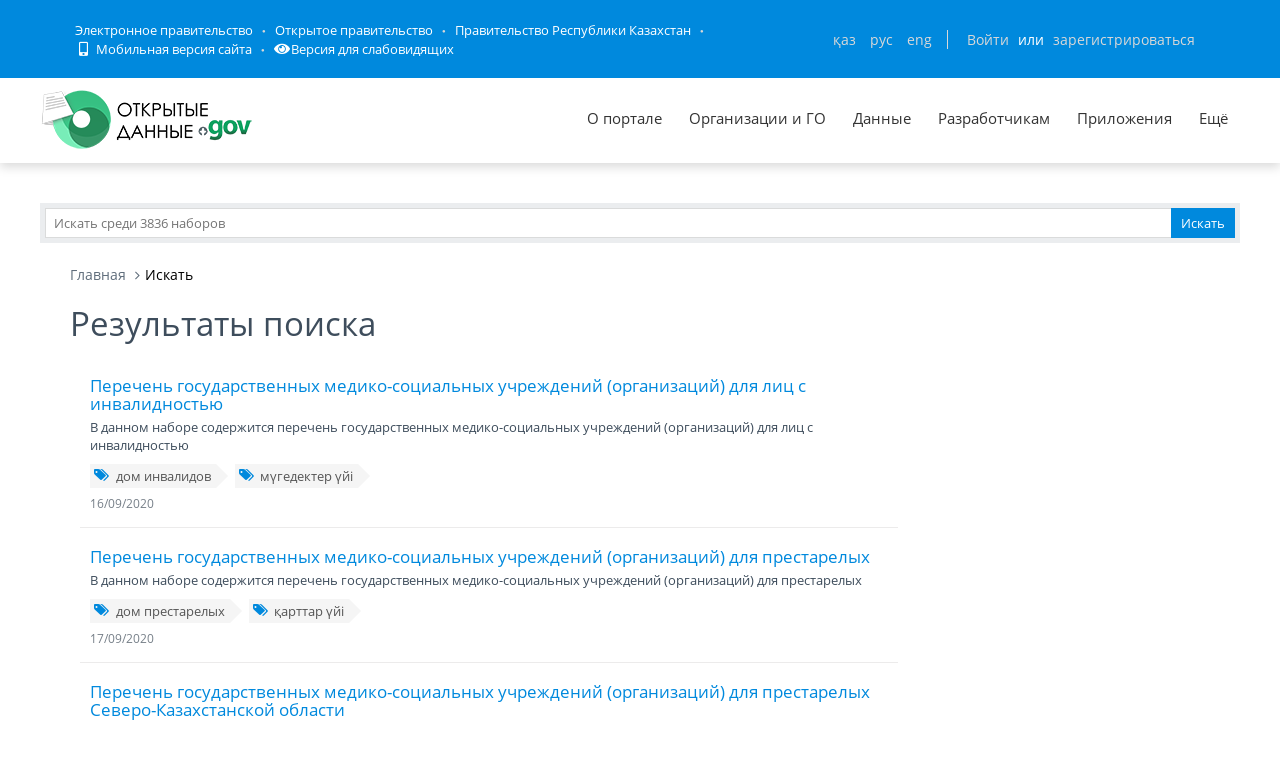

--- FILE ---
content_type: text/css; charset=utf-8
request_url: https://data.egov.kz/public/assets/frontend/layout/css/themes/green.css
body_size: 1724
content:
a {
  color: #0089dd;
}
a:hover {
  color:#0089dd;
}
.pre-header a:hover {
  color: #0089dd;
}
.shop-currencies a.current {
  color: #0089dd;
}
.header-navigation ul > li.active > a,
.header-navigation ul > li > a:hover,
.header-navigation ul > li > a:focus,
.header-navigation ul > li.open > a,
.header-navigation ul > li.open > a:hover,
.header-navigation ul > li.open > a:focus {
  color: #0089dd;
}
.header-navigation li.menu-search i:hover {
  color: #0089dd;
}
.sidebar a:hover {
  color: #0089dd;
}
.sidebar .dropdown.open .dropdown-toggle:hover {
  color: #0089dd;
}
.sidebar-menu .dropdown-menu li > a:hover, .sidebar-menu .dropdown-menu li > a:focus, .sidebar-menu li.active > a, .sidebar-menu li.active > a:hover {
  color: #0089dd;
}
.content-page a:hover, 
.sidebar2 a:hover {
  color: #0089dd;
}
.content-page .link, .content-page .link:hover, .content-page .link:active {
  color: #0089dd;
}
.page-404 .number,
.page-500 .number {
  color: #0089dd;
}
.content-form-page a:hover {
  color: #0089dd;
}
.quote-v1 a.btn-transparent:hover {
  background: #0089dd;
}
.recent-work h2 a:hover {
  color: #0089dd;
}
.recent-work .recent-work-item .fa:hover {
  color: #0089dd;
}
.our-clients h2 a:hover {
  color: #0089dd;
}
.front-team h3 strong {
  color: #0089dd;
}
.ecommerce .header-navigation ul > li.active > a,
.ecommerce .header-navigation ul > li > a:hover,
.ecommerce .header-navigation ul > li > a:focus,
.ecommerce .header-navigation ul > li.open > a,
.ecommerce .header-navigation ul > li.open > a:hover,
.ecommerce .header-navigation ul > li.open > a:focus {
  color: #0089dd;
}
.product-item h3 a:hover {
  color: #0089dd;
}
.checkout-page a:hover {
  color: #0089dd;
}


.langs-block-others:after { 
  border-bottom: 8px solid #0089dd;
}
.header-navigation > ul > li.dropdown:hover > a:after { 
  border-bottom: 8px solid #0089dd;
}
.header-navigation .dropdown-menu > li > a:hover,
.header-navigation .dropdown-menu > li.active > a,
.header-navigation .header-navigation-content .header-navigation-col li > a:hover,
.header-navigation .header-navigation-content .header-navigation-col li.active > a {
  background: #0089dd;
  color: #fff;
}
.header-navigation .dropdown-menu .header-navigation-content-ext li > a:hover,
.header-navigation .dropdown-menu .header-navigation-content-ext li.active > a {
  background: #fff;
  color: #0089dd;
}
.header-navigation .search-box:after { 
  border-bottom: 8px solid #0089dd;
}
.header-navigation .search-box {
  border-top: solid 2px #0089dd;
}
.title-wrapper h1 span {
  color: #0089dd;
}
.breadcrumb > .active {
  color: #0089dd;
}
.form-info h2 em {
  color: #0089dd;
}
.nav-tabs {
  border-color: #0089dd;
}
.nav-tabs > li.active > a, .nav-tabs > li.active > a:hover, .nav-tabs > li.active > a:focus {
  background: #0089dd;
}
.content-search h1 em {
  color: #0089dd;
}
.recent-work .recent-work-item:hover a.recent-work-description {
  background: #0089dd;
}
.testimonials-v1 blockquote:after { 
  background-color: #0089dd;
}
.testimonials-v1 span.testimonials-name {
  color: #0089dd;
}
.search-result-item h4 a {
  color: #0089dd;
}
.top-cart-content:after { 
  border-bottom: 8px solid #0089dd;
}
.goods-data a,
.checkout-page .checkout-description a {
  color: #0089dd;
}
.product-page .review a {
  color: #0089dd;
}
.nav-tabs > li.active > a, .nav-tabs > li.active > a:hover, .nav-tabs > li.active > a:focus {
    background: #0089dd;
    color: #fff;
}
.list-view-sorting a {
  background: #fff;
  color: #0089dd;
}



::-moz-selection {
  color: #fff;
  background: #0089dd;
}
::selection {
  color: #fff;
  background: #0089dd;
}
.steps-block ::-moz-selection {
  color: #0089dd;
  background: #fff;
}
.steps-block ::selection {
  color: #0089dd;
  background: #fff;
}



.owl-buttons .owl-prev:hover {
    background-color: #0089dd;
}
.owl-buttons .owl-next:hover {
    background-color: #0089dd;
}
.steps-block-red {
  background: #0089dd;
}
.pre-footer .photo-stream img:hover {
  border-color: #0089dd;
}
.pre-footer-light dl.f-twitter dd a {
  color: #0089dd;
}
.pre-footer-light address a {
  color: #0089dd;
}
.testimonials-v1 .left-btn:hover {
    background-color: #0089dd;
}
.testimonials-v1 .right-btn:hover {
    background-color: #0089dd;
}
.blog-tags li i,
.blog-info li i {
  color: #0089dd;
}
.blog-posts .more,
.blog-sidebar .more {
  color: #0089dd;
}
.recent-news h3 a {
  color: #0089dd;
}
.blog-photo-stream li img:hover {
  border-color: #0089dd;
}
.blog-tags li a:hover {
  color: #fff;
  background: #0089dd;
}
.blog-tags li a:hover:after { 
  border-left-color: #0089dd;
}
.sidebar-categories li > a:hover,
.sidebar-categories li.active > a,
.sidebar-categories li.active:hover > a {
  color: #0089dd;
}
.blog-item blockquote {
  border-color: #0089dd;
}
.blog-item h4.media-heading span a {
    color: #0089dd;
}
.front-steps-wrapper .front-step1 {
  background: #0089dd;
}
.pricing-active {
  border: 3px solid #0089dd;
  box-shadow: 7px 7px rgba(103, 189, 60, 0.2);
}
.pricing:hover {
  border: 3px solid #0089dd;
}
.pricing:hover h4 {
  color: #0089dd;
}
.pricing-head h3 {
  background: #0089dd;
}
.pricing-head-active h4 {
  color: #0089dd;
}
.pricing-content li i {
  color: #0089dd;
}
.top-cart-block .fa-shopping-cart {
  background: #0089dd;
}
.product-item .btn:hover {
  background: #0089dd;
}
.pi-price {
  color: #0089dd;
}
.product-item .add2cart:hover {
  color: #fff !important;
  background:#0089dd !important;
  border-color: #0089dd;
}
.goods-page-price strong, 
.goods-page-total strong,
.checkout-price strong,
.checkout-total strong {
  color: #0089dd;
}
.shopping-total strong,
.checkout-total-block strong {
  color: #0089dd;
}
.compare-item strong {
  color: #0089dd;
}
.sidebar-products .price {
    color: #0089dd;
}
.price-availability-block .price strong {
  color: #0089dd;
}

.require {
  color: #0089dd;
}
.content-form-page .form-control:focus {
  border: solid 1px #0089dd;
}
.content-search input:focus {
  border: solid 1px #0089dd;
}

.btn-primary {
  background: #0089dd;
}
.btn-primary:hover,
.btn-primary:focus,
.btn-primary:active {
  background: #0089dd;
}

.header-navigation .dropdown-menu > li:first-child {
    border-top: 2px solid #0089dd;
}
.front-steps-wrapper .front-step1:after {
    border-left: 15px solid #0089dd;
}

.del-goods:hover,
.add-goods:hover {
  background-color: #0089dd;
}

.sidebar a:hover > .fa-angle-down {
  background-position: -33px 0;
}
.sidebar .collapsed:hover > .fa-angle-down {
  background-position: -33px -37px;
}

.top-cart-content {
  border-top: solid 2px #0089dd;
}

.front-skills .progress-bar {
  background: #0089dd;
}

.service-box-v1:hover {
  background: #0089dd;
}

.header .mobi-toggler:hover {
  background-color: #0089dd;
  border-color: #0089dd;
}

@media (max-width: 1024px) {
  .header .header-navigation li > a:hover,
  .header .header-navigation li.active > a,
  .header .header-navigation li.open > a:hover {
    color: #0089dd !important;
  }
}

.faq-tabbable {
  border-left: solid 2px #0089dd;
}
.faq-tabbable li:hover a,
.faq-tabbable li.active a{
  background: #0089dd;
}
.faq-tabbable li.active:after {
  border-left: 6px solid #0089dd;
}

.mix-filter li:hover, .mix-filter li.active {
    background: #0089dd;
    color: #fff;
}
.mix-grid .mix .mix-details {
  background: #0089dd;
}
.mix-grid .mix a.mix-link, 
.mix-grid .mix a.mix-preview {
  background: #0089dd;
}
.langs-block-others {
  border-top: solid 2px #0089dd;
}

.brands .owl-buttons .owl-prev:hover {
    background-position: 18px -432px;
}
.brands .owl-buttons .owl-next:hover {
    background-position: -249px -432px;
}
.header-navigation ul > li.active > a/*,
.ecommerce .header-navigation ul > li.active > a*/ {
  border-bottom: 2px solid #0089dd;
}

--- FILE ---
content_type: application/javascript
request_url: https://data.egov.kz/public/djs/kz-all.js
body_size: 9484
content:
Highcharts.maps["countries/kz/kz-all"] = {"title":"Kazakhstan","version":"1.1.2","type":"FeatureCollection","copyright":"Copyright (c) 2015 Highsoft AS, Based on data from Natural Earth","copyrightShort":"Natural Earth","copyrightUrl":"http://www.naturalearthdata.com","crs":{"type":"name","properties":{"name":"urn:ogc:def:crs:EPSG:54003"}},"hc-transform":{"default":{"crs":"+proj=mill +lat_0=0 +lon_0=0 +x_0=0 +y_0=0 +R_A +datum=WGS84 +units=m +no_defs","scale":0.000154127157066,"jsonres":15.5,"jsonmarginX":-999,"jsonmarginY":9851.0,"xoffset":5168269.55578,"yoffset":6863579.41101}},
"features":[{"type":"Feature","id":"KZ.5085","properties":{"hc-group":"admin1","hc-middle-x":0.56,"hc-middle-y":0.62,"hc-key":"kz-5085","hc-a2":"NU","labelrank":"20","hasc":"-99","alt-name":null,"woe-id":"-99","subregion":null,"fips":null,"postal-code":null,"name":null,"country":"Kazakhstan","type-en":null,"region":null,"longitude":"50.5921","woe-name":null,"latitude":"44.8058","woe-label":null,"type":null},"geometry":{"type":"Polygon","coordinates":[[[732,6678],[719,6674],[735,6695],[739,6691],[732,6678]]]}},{"type":"Feature","id":"KZ.QO","properties":{"hc-group":"admin1","hc-middle-x":0.52,"hc-middle-y":0.51,"hc-key":"kz-qo","hc-a2":"QO","labelrank":"6","hasc":"KZ.QO","alt-name":"Kyzyl-Orda|Kzyl-Orda|Kzyl-Ordinskaya Oblast'","woe-id":"2345990","subregion":null,"fips":"KZ14","postal-code":"QO","foreign-parents":11, "kz-parents":188, "name":"Қызылорда облысы", "country":"Kazakhstan","type-en":"Region","region":null,"longitude":"63.6151","woe-name":"Қызылорда облысы","latitude":"44.6012","woe-label":"Қызылорда облысы, KZ, Kazakhstan","type":"Oblasy"},"geometry":{"type":"MultiPolygon","coordinates":[[[[2704,6546],[2707,6522],[2616,6552],[2655,6560],[2704,6546]]],[[[2335,6477],[2335,6477],[2335,6477],[2335,6477]]],[[[2336,6447],[2353,6487],[2434,6399],[2430,6364],[2449,6304],[2445,6265],[2342,6326],[2336,6447]]],[[[4190,5370],[4201,5391],[4213,5567],[4132,5531],[4058,5666],[3993,5705],[3909,5795],[3882,5800],[3769,5747],[3445,5773],[3131,5725],[3120,5729],[2901,5948],[2868,6018],[2608,6169],[2615,6339],[2598,6408],[2535,6408],[2524,6448],[2583,6522],[2703,6496],[2806,6591],[2912,6625],[2931,6699],[2840,6709],[2799,6745],[2808,6798],[2742,6811],[2798,6770],[2768,6744],[2719,6756],[2703,6714],[2680,6779],[2652,6780],[2592,6735],[2596,6696],[2628,6673],[2686,6690],[2744,6653],[2779,6685],[2811,6632],[2804,6598],[2761,6571],[2600,6592],[2543,6570],[2538,6645],[2465,6655],[2521,6574],[2493,6489],[2440,6446],[2388,6465],[2403,6554],[2347,6534],[2357,6570],[2505,6741],[2572,6801],[2638,6843],[2702,6856],[2736,6919],[2796,6915],[2863,7003],[2887,7059],[2945,7128],[3011,7142],[3086,7143],[3137,7073],[3209,7031],[3243,6965],[3348,6943],[3297,6898],[3376,6908],[3445,6869],[3549,6837],[3607,6831],[3924,6720],[3947,6718],[4012,6668],[4068,6645],[4447,6567],[4518,6568],[4525,6535],[4529,6503],[4568,6449],[4548,6419],[4530,6302],[4610,6243],[4613,5994],[4682,5963],[4709,5926],[4772,5884],[4772,5863],[4730,5844],[4729,5785],[4701,5798],[4674,5706],[4651,5687],[4682,5674],[4698,5622],[4568,5566],[4439,5490],[4382,5445],[4318,5435],[4235,5363],[4190,5370]]]]}},{"type":"Feature","id":"KZ.AC","properties":{"hc-group":"admin1","hc-middle-x":0.53,"hc-middle-y":0.50,"hc-key":"kz-ac","hc-a2":"AC","labelrank":"6","hasc":"KZ.AC","alt-name":"Alma-Ata","woe-id":"20070179","subregion":null,"fips":"KZ02","postal-code":"AC","foreign-parents":2, "kz-parents":136, "name":"Алматы","country":"Kazakhstan","type-en":"City","region":null,"longitude":"76.94240000000001","woe-name":"Алматы облысы","latitude":"43.2709","woe-label":"Алматы облысы, KZ, Kazakhstan","type":null},"geometry":{"type":"Polygon","coordinates":[[[7109,5642],[7067,5635],[7058,5658],[7083,5688],[7117,5692],[7109,5642]]]}},{"type":"Feature","id":"KZ.AS","properties":{"hc-group":"admin1","hc-middle-x":0.52,"hc-middle-y":0.46,"hc-key":"kz-as","hc-a2":"AS","labelrank":"4","hasc":"KZ.AS","alt-name":null,"woe-id":"20070181","subregion":null,"fips":"KZ05","postal-code":"AS","foreign-parents":1, "kz-parents":207, "name":"Астана","country":"Kazakhstan","type-en":"City","region":null,"longitude":"71.4538","woe-name":"Астана","latitude":"51.1503","woe-label":"Астана, KZ, Kazakhstan","type":null},"geometry":{"type":"Polygon","coordinates":[[[5655,8249],[5639,8243],[5581,8306],[5598,8353],[5628,8357],[5676,8308],[5655,8249]]]}},{"type":"Feature","id":"KZ.QS","properties":{"hc-group":"admin1","hc-middle-x":0.49,"hc-middle-y":0.43,"hc-key":"kz-qs","hc-a2":"QS","labelrank":"6","hasc":"KZ.QS","alt-name":"Kustanai|Kustanay","woe-id":"20070176","subregion":null,"fips":"KZ13","postal-code":"QS","foreign-parents":0, "kz-parents":71, "name":"Қостанай облысы","country":"Kazakhstan","type-en":"Region","region":null,"longitude":"64.12909999999999","woe-name":"Қостанай облысы","latitude":"51.2854","woe-label":"Қостанай облысы, KZ, Kazakhstan","type":"Oblasy"},"geometry":{"type":"Polygon","coordinates":[[[3030,8344],[2984,8401],[2864,8422],[2842,8467],[2729,8469],[2687,8488],[2720,8528],[2629,8565],[2603,8559],[2594,8602],[2647,8602],[2727,8658],[2771,8655],[2869,8723],[2844,8775],[2814,8787],[2806,8828],[2772,8841],[2874,8933],[2852,8951],[2909,8966],[2985,8966],[3019,8943],[3076,8954],[3103,8939],[3149,8959],[3137,9006],[3061,9022],[3029,9049],[2985,9039],[2912,9061],[2895,9096],[2916,9139],[2968,9119],[3006,9144],[2992,9174],[2942,9158],[2896,9165],[2860,9191],[2912,9258],[2852,9281],[2863,9305],[2914,9290],[2910,9330],[2969,9344],[3018,9305],[3076,9321],[3125,9299],[3125,9330],[3234,9333],[3228,9302],[3256,9279],[3270,9333],[3340,9358],[3412,9355],[3422,9387],[3478,9383],[3578,9415],[3617,9397],[3657,9407],[3650,9434],[3809,9464],[3847,9445],[3897,9470],[3944,9436],[3977,9449],[3978,9516],[4034,9525],[4040,9553],[4110,9542],[4169,9580],[4181,9547],[4212,9556],[4247,9432],[4216,9420],[4285,9361],[4192,9321],[4212,9255],[4248,9230],[4218,9171],[4229,9140],[4263,9134],[4273,9054],[4312,9011],[4230,8990],[4215,8965],[4235,8926],[4211,8864],[4201,8747],[4196,8668],[4175,8647],[4149,8567],[4109,8530],[4039,8517],[4035,8496],[4092,8447],[4078,8383],[4055,8343],[4062,8310],[4109,8242],[4112,8179],[4147,8182],[4202,8215],[4243,8171],[4270,8172],[4313,8134],[4408,8107],[4485,8118],[4514,8099],[4502,8053],[4541,8018],[4611,8047],[4680,8055],[4743,8079],[4790,8046],[4747,7995],[4653,7969],[4655,7913],[4592,7845],[4364,7672],[4229,7559],[4176,7553],[4116,7511],[4060,7501],[3940,7516],[3852,7504],[3821,7441],[3790,7440],[3801,7389],[3713,7355],[3711,7320],[3647,7269],[3565,7378],[3397,7453],[3398,7512],[3300,7517],[3243,7576],[3223,7616],[3253,7637],[3202,7711],[3209,7739],[3244,7737],[3234,7765],[3286,7853],[3314,7871],[3366,7867],[3360,7911],[3308,7980],[3266,8055],[3242,8138],[3205,8165],[3224,8199],[3187,8232],[3202,8265],[3165,8290],[3132,8274],[3090,8355],[3030,8344]]]}},{"type":"Feature","id":"KZ.NK","properties":{"hc-group":"admin1","hc-middle-x":0.25,"hc-middle-y":0.52,"hc-key":"kz-nk","hc-a2":"NK","labelrank":"4","hasc":"KZ.NK","alt-name":"Severo-Kazakhstan|Soltustik Qazaqstan","woe-id":"20070174","subregion":null,"fips":"KZ16","postal-code":"NK","foreign-parents":1, "kz-parents":46, "name":"Солтүстік Қазақстан облысы","country":"Kazakhstan","type-en":"Region","region":null,"longitude":"69.0682","woe-name":"Солтүстік Қазақстан облысы","latitude":"54.4528","woe-label":"Soltustik Qazaqstan, KZ, Kazakhstan","type":"Oblasy"},"geometry":{"type":"Polygon","coordinates":[[[4201,8747],[4211,8864],[4235,8926],[4215,8965],[4230,8990],[4312,9011],[4273,9054],[4263,9134],[4229,9140],[4218,9171],[4248,9230],[4212,9255],[4192,9321],[4285,9361],[4216,9420],[4247,9432],[4212,9556],[4305,9584],[4509,9615],[4528,9636],[4618,9636],[4669,9672],[4762,9674],[4800,9717],[4768,9736],[4787,9762],[4879,9762],[4904,9824],[4963,9792],[4968,9851],[5016,9837],[5033,9811],[5072,9833],[5162,9814],[5226,9768],[5301,9739],[5348,9764],[5366,9795],[5467,9799],[5460,9776],[5509,9719],[5500,9649],[5516,9607],[5563,9590],[5582,9552],[5554,9540],[5565,9439],[5509,9442],[5526,9391],[5563,9360],[5600,9397],[5641,9363],[5703,9372],[5717,9414],[5769,9409],[5801,9377],[5808,9437],[5839,9445],[5860,9388],[5909,9373],[5877,9345],[5879,9300],[5901,9289],[5955,9339],[5916,9339],[5946,9373],[6035,9366],[6063,9316],[6142,9301],[6184,9307],[6202,9347],[6243,9344],[6231,9287],[6175,9278],[6107,9201],[6107,9168],[6166,9123],[6199,9067],[6166,9055],[6175,9008],[6220,9041],[6250,9031],[6190,8940],[6228,8945],[6217,8900],[6250,8894],[6269,8924],[6320,8909],[6287,8832],[6242,8861],[6249,8831],[6303,8806],[6221,8812],[6173,8842],[6036,8876],[6018,8960],[5995,8968],[5898,8959],[5844,8928],[5760,8930],[5709,8966],[5734,9032],[5676,9098],[5598,9066],[5541,9080],[5531,9110],[5428,9104],[5391,9048],[5330,9093],[5279,9092],[5292,9140],[5241,9137],[5230,9190],[5160,9208],[5090,9169],[5044,9203],[5016,9184],[4947,9187],[4957,9162],[4873,9106],[4936,9049],[4963,9002],[4934,8948],[4945,8889],[4871,8853],[4840,8810],[4774,8788],[4778,8749],[4725,8698],[4638,8737],[4576,8740],[4572,8688],[4491,8678],[4370,8693],[4357,8718],[4269,8710],[4249,8735],[4201,8747]]]}},{"type":"Feature","id":"KZ.PA","properties":{"hc-group":"admin1","hc-middle-x":0.50,"hc-middle-y":0.60,"hc-key":"kz-pa","hc-a2":"PA","labelrank":"6","hasc":"KZ.PA","alt-name":null,"woe-id":"2345993","subregion":null,"fips":"KZ11","postal-code":"PA","foreign-parents":0, "kz-parents":87, "name":"Павлодар облысы","country":"Kazakhstan","type-en":"Region","region":null,"longitude":"76.3751","woe-name":"Павлодар облысы","latitude":"52.2076","woe-label":"Павлодар облысы, KZ, Kazakhstan","type":"Oblasy"},"geometry":{"type":"Polygon","coordinates":[[[6303,8806],[6249,8831],[6242,8861],[6287,8832],[6320,8909],[6269,8924],[6250,8894],[6217,8900],[6228,8945],[6190,8940],[6250,9031],[6220,9041],[6175,9008],[6166,9055],[6199,9067],[6166,9123],[6216,9165],[6295,9192],[6328,9168],[6368,9177],[6420,9134],[6432,9209],[6475,9207],[6517,9262],[6585,9253],[6693,9318],[6673,9345],[6747,9359],[6892,9415],[6905,9450],[6958,9439],[7013,9457],[7016,9478],[7069,9492],[7046,9456],[7065,9432],[7019,9372],[6942,9377],[6983,9309],[7271,9121],[7339,9060],[7501,8832],[7721,8493],[7636,8405],[7591,8405],[7576,8356],[7505,8324],[7482,8330],[7403,8283],[7446,8217],[7557,8147],[7565,8064],[7592,8025],[7552,7957],[7500,7912],[7417,7931],[7303,7973],[7287,7983],[7274,8063],[7103,8124],[7046,8073],[7030,7996],[6940,7996],[6922,7969],[6890,7981],[6751,7955],[6677,7955],[6588,7904],[6548,7934],[6620,7982],[6564,8052],[6526,8076],[6502,8058],[6487,8103],[6431,8125],[6333,8104],[6305,8127],[6337,8264],[6321,8314],[6236,8341],[6272,8396],[6384,8440],[6319,8475],[6268,8471],[6285,8543],[6326,8571],[6319,8771],[6303,8806]]]}},{"type":"Feature","id":"KZ.AM","properties":{"hc-group":"admin1","hc-middle-x":0.49,"hc-middle-y":0.48,"hc-key":"kz-am","hc-a2":"AM","labelrank":"4","hasc":"KZ.AM","alt-name":"Akmolin|Akmolinsk|Tselinograd","woe-id":"2345996","subregion":null,"fips":"KZ03","postal-code":"AM","foreign-parents":4, "kz-parents":95, "name":"Ақмола облысы","country":"Kazakhstan","type-en":"Region","region":null,"longitude":"69.8519","woe-name":"Ақмола облысы","latitude":"51.928","woe-label":"Ақмола облысы, KZ, Kazakhstan","type":"Oblasy"},"geometry":{"type":"Polygon","coordinates":[[[4743,8079],[4680,8055],[4611,8047],[4541,8018],[4502,8053],[4514,8099],[4485,8118],[4408,8107],[4313,8134],[4270,8172],[4243,8171],[4202,8215],[4147,8182],[4112,8179],[4109,8242],[4062,8310],[4055,8343],[4078,8383],[4092,8447],[4035,8496],[4039,8517],[4109,8530],[4149,8567],[4175,8647],[4196,8668],[4201,8747],[4249,8735],[4269,8710],[4357,8718],[4370,8693],[4491,8678],[4572,8688],[4576,8740],[4638,8737],[4725,8698],[4778,8749],[4774,8788],[4840,8810],[4871,8853],[4945,8889],[4934,8948],[4963,9002],[4936,9049],[4873,9106],[4957,9162],[4947,9187],[5016,9184],[5044,9203],[5090,9169],[5160,9208],[5230,9190],[5241,9137],[5292,9140],[5279,9092],[5330,9093],[5391,9048],[5428,9104],[5531,9110],[5541,9080],[5598,9066],[5676,9098],[5734,9032],[5709,8966],[5760,8930],[5844,8928],[5898,8959],[5995,8968],[6018,8960],[6036,8876],[6173,8842],[6221,8812],[6303,8806],[6319,8771],[6326,8571],[6285,8543],[6268,8471],[6319,8475],[6384,8440],[6272,8396],[6236,8341],[6186,8347],[6117,8330],[6142,8282],[6171,8301],[6208,8286],[6167,8253],[6105,8234],[6065,8197],[6020,8205],[5987,8158],[5925,8138],[5928,8099],[5858,8084],[5854,8047],[5783,8053],[5742,8041],[5765,8129],[5684,8168],[5626,8111],[5502,8047],[5486,7978],[5464,7996],[5428,7984],[5412,7928],[5326,7898],[5336,7954],[5315,7980],[5230,7965],[5183,7968],[5158,8012],[5116,8018],[5071,7959],[5025,7943],[4936,7968],[4980,8108],[4982,8146],[4924,8165],[4820,8117],[4726,8116],[4743,8079]],[[5655,8249],[5676,8308],[5628,8357],[5598,8353],[5581,8306],[5639,8243],[5655,8249]]]}},{"type":"Feature","id":"KZ.ZM","properties":{"hc-group":"admin1","hc-middle-x":0.46,"hc-middle-y":0.43,"hc-key":"kz-zm","hc-a2":"ZM","labelrank":"4","hasc":"KZ.ZM","alt-name":"Dzhambul","woe-id":"2345983","subregion":null,"fips":"KZ17","postal-code":"ZM","foreign-parents":2, "kz-parents":202, "name":"Жамбыл облысы","country":"Kazakhstan","type-en":"Region","region":null,"longitude":"72.4888","woe-name":"Жамбыл облысы","latitude":"44.3152","woe-label":"Жамбыл облысы, KZ, Kazakhstan","type":"Oblasy"},"geometry":{"type":"Polygon","coordinates":[[[6792,5550],[6749,5508],[6625,5522],[6541,5563],[6501,5570],[6460,5607],[6359,5655],[6364,5633],[6302,5640],[6286,5612],[6214,5590],[6177,5537],[6180,5504],[6155,5439],[6180,5385],[6133,5387],[6130,5408],[6077,5426],[6004,5428],[5973,5459],[5907,5469],[5858,5494],[5808,5490],[5740,5517],[5670,5493],[5622,5505],[5554,5467],[5548,5439],[5516,5430],[5485,5359],[5365,5466],[5320,5493],[5317,5565],[5277,5621],[5163,5655],[5124,5703],[5154,5742],[5218,5913],[5225,5949],[5197,6109],[5121,6347],[5062,6480],[5029,6528],[6361,6534],[6327,6475],[6320,6395],[6337,6308],[6271,6304],[6262,6276],[6285,6245],[6337,6239],[6353,6189],[6455,6106],[6474,6027],[6513,5995],[6572,5988],[6617,5965],[6664,5919],[6650,5853],[6582,5752],[6691,5721],[6656,5666],[6674,5621],[6750,5576],[6732,5564],[6792,5550]]]}},{"type":"Feature","id":"KZ.EK","properties":{"hc-group":"admin1","hc-middle-x":0.41,"hc-middle-y":0.42,"hc-key":"kz-ek","hc-a2":"EK","labelrank":"4","hasc":"KZ.EK","alt-name":"Shyghys Qazaqstan|Vostochno-Kazakhstan","woe-id":"20070175","subregion":null,"fips":"KZ15","postal-code":"EK","foreign-parents":1, "kz-parents":189, "name":"Шығыс Қазақстан облысы","country":"Kazakhstan","type-en":"Region","region":null,"longitude":"81.9768","woe-name":"Шығыс Қазақстан облысы","latitude":"48.3405","woe-label":"Shyghys Qazaqstan, KZ, Kazakhstan","type":"Oblasy"},"geometry":{"type":"Polygon","coordinates":[[[7303,7973],[7417,7931],[7500,7912],[7552,7957],[7592,8025],[7565,8064],[7557,8147],[7446,8217],[7403,8283],[7482,8330],[7505,8324],[7576,8356],[7591,8405],[7636,8405],[7721,8493],[7765,8425],[7903,8177],[8022,8237],[8015,8311],[8065,8325],[8087,8358],[8210,8299],[8187,8233],[8278,8237],[8293,8157],[8374,8176],[8490,8150],[8563,8151],[8622,8185],[8640,8219],[8696,8210],[8731,8249],[8818,8249],[8920,8205],[8962,8142],[8995,8121],[9021,8074],[9034,7993],[9227,7929],[9222,7871],[9242,7863],[9304,7758],[9392,7771],[9481,7728],[9529,7737],[9546,7718],[9572,7759],[9603,7773],[9661,7832],[9698,7828],[9705,7797],[9657,7760],[9718,7733],[9720,7707],[9772,7644],[9823,7637],[9851,7588],[9796,7603],[9735,7595],[9693,7555],[9709,7504],[9697,7457],[9649,7397],[9588,7385],[9550,7360],[9442,7356],[9389,7266],[9371,7191],[9392,7091],[9388,7057],[9412,7010],[9409,6951],[9382,6941],[9366,6899],[9288,6893],[9211,6832],[9172,6821],[9144,6876],[9010,6879],[8943,6873],[8842,6904],[8742,6952],[8706,6947],[8699,6862],[8660,6792],[8616,6658],[8588,6614],[8567,6516],[8516,6401],[8470,6412],[8474,6446],[8414,6570],[8343,6652],[8332,6678],[8215,6728],[8113,6745],[7998,6793],[7976,6820],[7910,6841],[7770,6835],[7722,6892],[7588,6905],[7570,6927],[7447,6984],[7403,6953],[7386,6969],[7335,6942],[7263,6940],[7193,6936],[7179,6911],[7124,6924],[7076,6964],[7104,7014],[7151,7025],[7128,7092],[7152,7171],[7181,7225],[7217,7242],[7154,7268],[7174,7303],[7123,7313],[7089,7348],[7114,7383],[7142,7384],[7201,7426],[7205,7496],[7101,7492],[7078,7553],[7121,7577],[7010,7679],[7047,7727],[7154,7780],[7158,7860],[7228,7898],[7303,7973]]]}},{"type":"Feature","id":"KZ.AR","properties":{"hc-group":"admin1","hc-middle-x":0.71,"hc-middle-y":0.45,"hc-key":"kz-ar","hc-a2":"AR","labelrank":"6","hasc":"KZ.AR","alt-name":"Ateransk|Gur'yev","woe-id":"2345986","subregion":null,"fips":"KZ06","postal-code":"AR","foreign-parents":1, "kz-parents":107, "name":"Атырау облысы","country":"Kazakhstan","type-en":"Region","region":null,"longitude":"51.7585","woe-name":"Атырау облысы","latitude":"47.7744","woe-label":"Атырау облысы, KZ, Kazakhstan","type":"Oblasy"},"geometry":{"type":"Polygon","coordinates":[[[696,6472],[756,6555],[775,6639],[752,6730],[783,6787],[761,6794],[747,6848],[712,6867],[631,6865],[589,6882],[562,6846],[521,6843],[531,6817],[468,6845],[405,6853],[335,6902],[258,6922],[164,6895],[100,6860],[97,6837],[47,6842],[3,6795],[-19,6798],[-55,6760],[-112,6728],[-164,6742],[-163,6721],[-246,6735],[-225,6707],[-280,6686],[-269,6657],[-408,6731],[-452,6737],[-474,6768],[-447,6802],[-392,6776],[-328,6804],[-410,6915],[-456,7019],[-499,7047],[-549,7121],[-583,7140],[-688,7139],[-745,7162],[-765,7111],[-829,7157],[-819,7177],[-849,7213],[-810,7242],[-833,7252],[-831,7300],[-354,7239],[-215,7197],[-208,7223],[-87,7232],[129,7361],[188,7382],[243,7432],[300,7443],[422,7427],[417,7389],[504,7371],[514,7382],[607,7356],[633,7418],[672,7471],[670,7511],[710,7554],[819,7550],[912,7622],[974,7579],[993,7602],[1013,7560],[1018,7462],[1116,7442],[1152,7495],[1211,7470],[1224,7432],[1210,7363],[1231,7249],[1257,7222],[1284,7099],[1264,6933],[1342,6812],[1396,6768],[1602,6700],[1656,6577],[1565,6593],[1541,6617],[1485,6627],[1484,6659],[1444,6667],[1391,6708],[1330,6663],[1239,6659],[985,6611],[918,6539],[934,6523],[876,6491],[744,6462],[696,6472]]]}},{"type":"Feature","id":"KZ.MG","properties":{"hc-group":"admin1","hc-middle-x":0.49,"hc-middle-y":0.48,"hc-key":"kz-mg","hc-a2":"MG","labelrank":"4","hasc":"KZ.MG","alt-name":"Mangistau|Mangyshlak","woe-id":"2345991","subregion":null,"fips":"KZ09","postal-code":"MG","foreign-parents":1, "kz-parents":175, "name":"Маңғыстау облысы","country":"Kazakhstan","type-en":"Region","region":null,"longitude":"53.8538","woe-name":"Маңғыстау облысы","latitude":"44.0351","woe-label":"Маңғыстау облысы, KZ, Kazakhstan","type":"Oblasy"},"geometry":{"type":"Polygon","coordinates":[[[696,6472],[744,6462],[876,6491],[934,6523],[918,6539],[985,6611],[1239,6659],[1330,6663],[1391,6708],[1444,6667],[1484,6659],[1485,6627],[1541,6617],[1565,6593],[1656,6577],[1674,6533],[1718,6272],[1524,6217],[1524,5036],[1433,5018],[1379,5026],[1325,5083],[1251,5186],[1240,5229],[1195,5266],[1051,5352],[1011,5361],[843,5333],[728,5291],[584,5171],[596,5232],[574,5280],[627,5361],[656,5437],[657,5484],[593,5515],[540,5506],[512,5534],[450,5517],[429,5536],[375,5632],[275,5620],[287,5713],[274,5750],[240,5775],[197,5867],[163,5906],[161,5955],[121,5979],[28,5994],[-3,6020],[-1,6084],[16,6106],[68,6097],[174,6095],[240,6051],[281,6073],[345,6059],[312,6092],[287,6087],[255,6134],[194,6169],[191,6212],[254,6241],[307,6328],[412,6352],[456,6341],[605,6353],[627,6393],[654,6352],[618,6351],[709,6322],[762,6318],[804,6334],[664,6392],[666,6429],[696,6472]]]}},{"type":"Feature","id":"KZ.AA","properties":{"hc-group":"admin1","hc-middle-x":0.44,"hc-middle-y":0.41,"hc-key":"kz-aa","hc-a2":"AA","labelrank":"6","hasc":"KZ.AA","alt-name":"Alma-Ata|Alma-Atinskaya Oblast'|Almatinskaya Oblast'","woe-id":"20070180","subregion":null,"fips":"KZ01","postal-code":"AA","foreign-parents":0, "kz-parents":332, "name":"Алматы облысы","country":"Kazakhstan","type-en":"Region","region":null,"longitude":"78.2246","woe-name":"Алматы облысы","latitude":"45.0707","woe-label":"Алматы облысы, KZ, Kazakhstan","type":"Oblasy"},"geometry":{"type":"Polygon","coordinates":[[[6792,5550],[6732,5564],[6750,5576],[6674,5621],[6656,5666],[6691,5721],[6582,5752],[6650,5853],[6664,5919],[6617,5965],[6572,5988],[6513,5995],[6474,6027],[6455,6106],[6353,6189],[6337,6239],[6285,6245],[6262,6276],[6271,6304],[6337,6308],[6320,6395],[6327,6475],[6361,6534],[6514,6681],[6684,6774],[6815,6778],[6951,6769],[6981,6752],[7035,6776],[7114,6764],[7151,6730],[7190,6754],[7268,6773],[7263,6940],[7335,6942],[7386,6969],[7403,6953],[7447,6984],[7570,6927],[7588,6905],[7722,6892],[7770,6835],[7910,6841],[7976,6820],[7998,6793],[8113,6745],[8215,6728],[8332,6678],[8343,6652],[8414,6570],[8474,6446],[8470,6412],[8516,6401],[8533,6377],[8600,6362],[8592,6277],[8563,6257],[8515,6294],[8424,6267],[8386,6281],[8368,6330],[8132,6261],[8091,6266],[8013,6238],[7922,6225],[7868,6188],[7903,6152],[7963,6160],[8032,6133],[8000,6106],[7994,6029],[8005,5981],[7997,5927],[8032,5864],[8095,5718],[8076,5675],[8101,5663],[8115,5612],[8058,5609],[8003,5580],[8053,5538],[7966,5503],[7943,5450],[7977,5327],[7961,5311],[7884,5386],[7753,5400],[7704,5452],[7679,5503],[7648,5492],[7557,5508],[7506,5530],[7382,5524],[7350,5535],[7216,5545],[7160,5542],[7097,5567],[7026,5542],[6958,5535],[6860,5549],[6792,5550]],[[7109,5642],[7117,5692],[7083,5688],[7058,5658],[7067,5635],[7109,5642]]]}},{"type":"Feature","id":"KZ.AT","properties":{"hc-group":"admin1","hc-middle-x":0.46,"hc-middle-y":0.47,"hc-key":"kz-at","hc-a2":"AT","labelrank":"6","hasc":"KZ.AT","alt-name":"Aktyubinsk","woe-id":"2345980","subregion":null,"fips":"KZ04","postal-code":"AT","foreign-parents":11, "kz-parents":119, "name":"Ақтөбе облысы","country":"Kazakhstan","type-en":"Region","region":null,"longitude":"58.9373","woe-name":"Ақтөбе облысы","latitude":"48.0288","woe-label":"Ақтөбе облысы, KZ, Kazakhstan","type":"Oblasy"},"geometry":{"type":"MultiPolygon","coordinates":[[[[2335,6477],[2335,6477],[2332,6460],[2336,6447],[2342,6326],[2259,6374],[2315,6427],[2335,6477]]],[[[1144,8087],[1178,8112],[1168,8211],[1132,8226],[1168,8261],[1236,8221],[1277,8211],[1287,8180],[1346,8134],[1395,8128],[1440,8087],[1551,8155],[1577,8219],[1619,8215],[1665,8275],[1713,8241],[1715,8274],[1760,8270],[1840,8284],[1889,8211],[1979,8215],[2000,8293],[2099,8271],[2143,8304],[2167,8274],[2219,8260],[2213,8204],[2307,8139],[2443,8122],[2466,8068],[2533,8088],[2598,8200],[2629,8197],[2672,8141],[2784,8130],[2957,8175],[2976,8208],[2995,8307],[3030,8344],[3090,8355],[3132,8274],[3165,8290],[3202,8265],[3187,8232],[3224,8199],[3205,8165],[3242,8138],[3266,8055],[3308,7980],[3360,7911],[3366,7867],[3314,7871],[3286,7853],[3234,7765],[3244,7737],[3209,7739],[3202,7711],[3253,7637],[3223,7616],[3243,7576],[3300,7517],[3398,7512],[3397,7453],[3565,7378],[3647,7269],[3709,7177],[3683,7152],[3348,6943],[3243,6965],[3209,7031],[3137,7073],[3086,7143],[3011,7142],[2945,7128],[2887,7059],[2863,7003],[2796,6915],[2736,6919],[2702,6856],[2638,6843],[2572,6801],[2505,6741],[2357,6570],[2347,6534],[2318,6543],[2259,6510],[2229,6417],[2203,6403],[1923,6330],[1718,6272],[1674,6533],[1656,6577],[1602,6700],[1396,6768],[1342,6812],[1264,6933],[1284,7099],[1257,7222],[1231,7249],[1210,7363],[1224,7432],[1211,7470],[1152,7495],[1116,7442],[1018,7462],[1013,7560],[993,7602],[974,7579],[912,7622],[936,7720],[1000,7771],[1046,7769],[1119,7839],[1145,7914],[1111,7955],[1103,8027],[1144,8087]]]]}},{"type":"Feature","id":"KZ.WK","properties":{"hc-group":"admin1","hc-middle-x":0.59,"hc-middle-y":0.48,"hc-key":"kz-wk","hc-a2":"WK","labelrank":"4","hasc":"KZ.WK","alt-name":"Ural'sk","woe-id":"2345998","subregion":null,"fips":"KZ07","postal-code":"WK","foreign-parents":7, "kz-parents":65, "name":"Батыс Қазақстан облысы","country":"Kazakhstan","type-en":"Region","region":null,"longitude":"50.5145","woe-name":"Батыс Қазақстан облысы","latitude":"49.8909","woe-label":"Batys Qazaqstan, KZ, Kazakhstan","type":"Oblasy"},"geometry":{"type":"Polygon","coordinates":[[[912,7622],[819,7550],[710,7554],[670,7511],[672,7471],[633,7418],[607,7356],[514,7382],[504,7371],[417,7389],[422,7427],[300,7443],[243,7432],[188,7382],[129,7361],[-87,7232],[-208,7223],[-215,7197],[-354,7239],[-831,7300],[-840,7312],[-999,7357],[-926,7529],[-855,7592],[-853,7628],[-920,7673],[-887,7841],[-872,7863],[-814,7885],[-779,7918],[-782,7998],[-713,8060],[-695,8056],[-597,7966],[-531,7856],[-484,7838],[-387,7880],[-360,7910],[-409,8019],[-416,8104],[-433,8128],[-374,8110],[-291,8175],[-221,8198],[-237,8239],[-217,8287],[-122,8287],[-67,8332],[29,8365],[32,8397],[74,8413],[91,8475],[146,8462],[140,8519],[182,8491],[264,8493],[301,8473],[266,8443],[283,8417],[351,8439],[374,8410],[410,8425],[405,8460],[433,8488],[492,8483],[556,8520],[602,8420],[648,8413],[675,8430],[718,8411],[743,8424],[825,8428],[897,8382],[912,8329],[982,8317],[1028,8285],[1046,8240],[1126,8200],[1100,8118],[1144,8087],[1103,8027],[1111,7955],[1145,7914],[1119,7839],[1046,7769],[1000,7771],[936,7720],[912,7622]]]}},{"type":"Feature","id":"KZ.SK","properties":{"hc-group":"admin1","hc-middle-x":0.48,"hc-middle-y":0.70,"hc-key":"kz-sk","hc-a2":"SK","labelrank":"4","hasc":"KZ.SK","alt-name":"Оңтүстік Қазақстан облысы","woe-id":"2345982","subregion":null,"fips":"KZ10","postal-code":"SK","foreign-parents":2, "kz-parents":451, "name":"Оңтүстік Қазақстан облысы","country":"Kazakhstan","type-en":"Region","region":null,"longitude":"68.7533","woe-name":"Оңтүстік Қазақстан облысы","latitude":"42.7187","woe-label":"Ongtustik Qazaqstan, KZ, Kazakhstan","type":"Oblasy"},"geometry":{"type":"Polygon","coordinates":[[[5029,6528],[5062,6480],[5121,6347],[5197,6109],[5225,5949],[5218,5913],[5154,5742],[5124,5703],[5163,5655],[5277,5621],[5317,5565],[5320,5493],[5365,5466],[5485,5359],[5501,5330],[5444,5314],[5411,5259],[5370,5281],[5333,5262],[5285,5202],[5226,5160],[5149,5145],[5088,5106],[5087,5082],[5041,5079],[4992,5050],[4994,5004],[4916,4954],[4869,4907],[4875,4808],[4840,4803],[4715,4875],[4739,4894],[4749,4955],[4727,4948],[4701,4997],[4403,4979],[4369,4997],[4330,5168],[4320,5249],[4191,5250],[4190,5370],[4235,5363],[4318,5435],[4382,5445],[4439,5490],[4568,5566],[4698,5622],[4682,5674],[4651,5687],[4674,5706],[4701,5798],[4729,5785],[4730,5844],[4772,5863],[4772,5884],[4709,5926],[4682,5963],[4613,5994],[4610,6243],[4530,6302],[4548,6419],[4568,6449],[4529,6503],[4525,6535],[5029,6528]]]}},{"type":"Feature","id":"KZ.QG","properties":{"hc-group":"admin1","hc-middle-x":0.57,"hc-middle-y":0.58,"hc-key":"kz-qg","hc-a2":"QG","labelrank":"4","hasc":"KZ.QG","alt-name":"Karaganda|Karagandinskaya Oblast'","woe-id":"20070178","subregion":null,"fips":"KZ12","postal-code":"QG","foreign-parents":0, "kz-parents":195, "name":"Қарағанды облысы","country":"Kazakhstan","type-en":"Region","region":null,"longitude":"70.1925","woe-name":"Қарағанды облысы","latitude":"48.0823","woe-label":"Қарағанды облысы, KZ, Kazakhstan","type":"Oblasy"},"geometry":{"type":"Polygon","coordinates":[[[5029,6528],[4525,6535],[4518,6568],[4447,6567],[4068,6645],[4012,6668],[3947,6718],[3924,6720],[3607,6831],[3549,6837],[3445,6869],[3376,6908],[3297,6898],[3348,6943],[3683,7152],[3709,7177],[3647,7269],[3711,7320],[3713,7355],[3801,7389],[3790,7440],[3821,7441],[3852,7504],[3940,7516],[4060,7501],[4116,7511],[4176,7553],[4229,7559],[4364,7672],[4592,7845],[4655,7913],[4653,7969],[4747,7995],[4790,8046],[4743,8079],[4726,8116],[4820,8117],[4924,8165],[4982,8146],[4980,8108],[4936,7968],[5025,7943],[5071,7959],[5116,8018],[5158,8012],[5183,7968],[5230,7965],[5315,7980],[5336,7954],[5326,7898],[5412,7928],[5428,7984],[5464,7996],[5486,7978],[5502,8047],[5626,8111],[5684,8168],[5765,8129],[5742,8041],[5783,8053],[5854,8047],[5858,8084],[5928,8099],[5925,8138],[5987,8158],[6020,8205],[6065,8197],[6105,8234],[6167,8253],[6208,8286],[6171,8301],[6142,8282],[6117,8330],[6186,8347],[6236,8341],[6321,8314],[6337,8264],[6305,8127],[6333,8104],[6431,8125],[6487,8103],[6502,8058],[6526,8076],[6564,8052],[6620,7982],[6548,7934],[6588,7904],[6677,7955],[6751,7955],[6890,7981],[6922,7969],[6940,7996],[7030,7996],[7046,8073],[7103,8124],[7274,8063],[7287,7983],[7303,7973],[7228,7898],[7158,7860],[7154,7780],[7047,7727],[7010,7679],[7121,7577],[7078,7553],[7101,7492],[7205,7496],[7201,7426],[7142,7384],[7114,7383],[7089,7348],[7123,7313],[7174,7303],[7154,7268],[7217,7242],[7181,7225],[7152,7171],[7128,7092],[7151,7025],[7104,7014],[7076,6964],[7124,6924],[7179,6911],[7193,6936],[7263,6940],[7268,6773],[7190,6754],[7151,6730],[7114,6764],[7035,6776],[6981,6752],[6951,6769],[6815,6778],[6684,6774],[6514,6681],[6361,6534],[5029,6528]]]}}]}